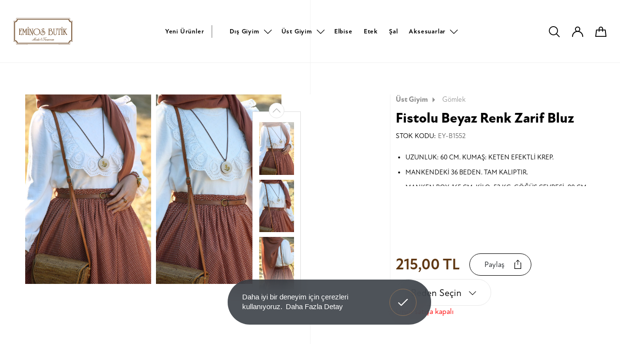

--- FILE ---
content_type: image/svg+xml
request_url: https://www.eminosbutik.com/eminosbutik3/assets/img/menu-arrow.svg
body_size: 241
content:
<svg xmlns="http://www.w3.org/2000/svg" width="9.427" height="17.455" viewBox="0 0 9.427 17.455">
  <path id="Path_24" data-name="Path 24" d="M126.97,8.249,118.9.2a.677.677,0,0,0-.956.958l7.593,7.572L117.941,16.3a.677.677,0,0,0,.956.958l8.074-8.051a.676.676,0,0,0,0-.958Z" transform="translate(-117.742 0)"/>
</svg>
